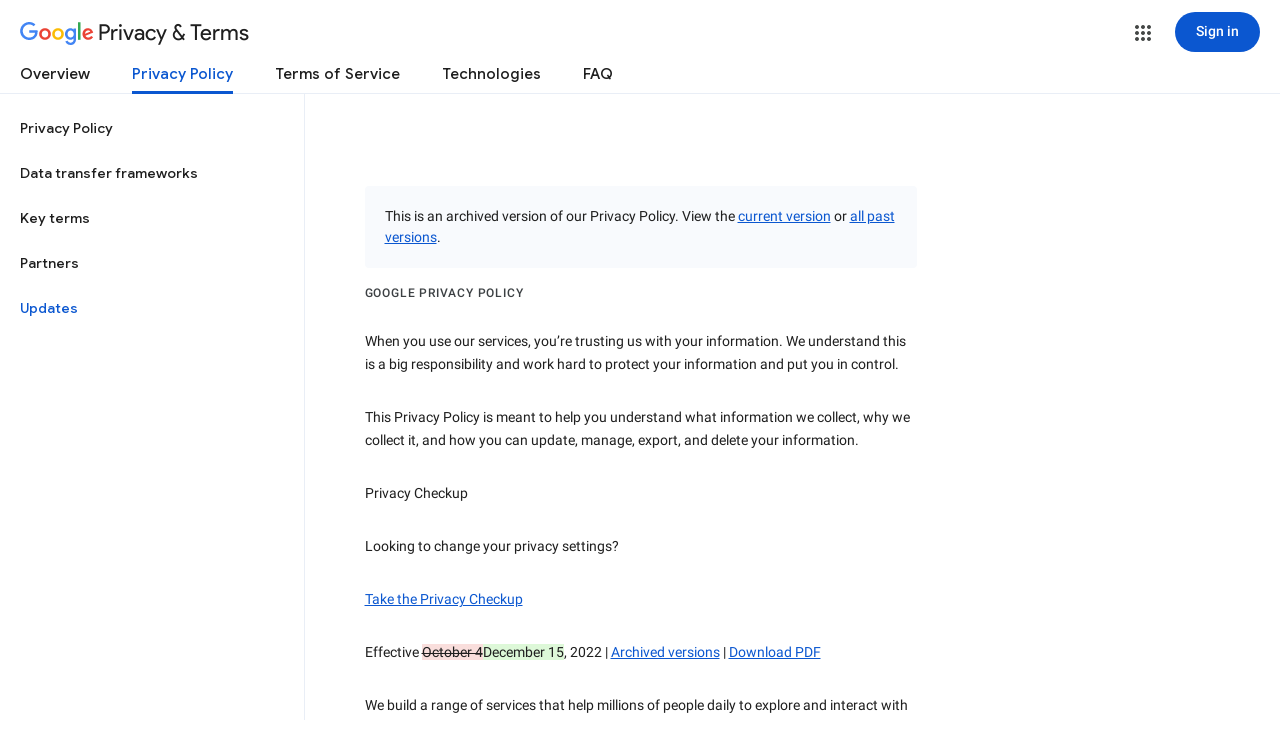

--- FILE ---
content_type: text/javascript; charset=UTF-8
request_url: https://www.gstatic.com/_/mss/boq-identity/_/js/k=boq-identity.IdentityPoliciesUi.en.KDEGXtGjQ-I.2018.O/ck=boq-identity.IdentityPoliciesUi.b62edpU6Z8g.L.B1.O/am=AADAbfn__xtsIQAG/d=1/exm=A7fCU,BBI74,BVgquf,EFQ78c,FqLSBc,GPHYJd,IZT63,JNoxi,Jis5wf,KUM7Z,LBaJxb,LEikZe,LvGhrf,MdUzUe,MpJwZc,NwH0H,O1Gjze,O626Fe,O6y8ed,OTA3Ae,PEQ3uf,PrPYRd,QIhFr,RMhBfe,RiINWe,RqjULd,RyvaUb,SdcwHb,SpsfSb,UUJqVe,Uas9Hd,Ulmmrd,V3dDOb,XVMNvd,Z5uLle,ZDZcre,ZwDk9d,_b,_tp,aW3pY,bZ0mod,byfTOb,duFQFc,e5qFLc,gychg,hc6Ubd,krBSJd,lsjVmc,lwddkf,n73qwf,p3hmRc,pjICDe,pw70Gc,qTnoBf,r2V6Pd,tVN6Hd,uoEu0c,w9hDv,ws9Tlc,xQtZb,xUdipf,yJVP7e,zbML3c,zr1jrb/excm=_b,_tp,privacyarchiveversionview/ed=1/wt=2/ujg=1/rs=AOaEmlEGtdlsNJqbr1XSpdkVpXX2oPAmZA/ee=EVNhjf:pw70Gc;EmZ2Bf:zr1jrb;JsbNhc:Xd8iUd;K5nYTd:ZDZcre;LBgRLc:SdcwHb;Me32dd:MEeYgc;NJ1rfe:qTnoBf;NPKaK:SdcwHb;NSEoX:lazG7b;Pjplud:EEDORb;QGR0gd:Mlhmy;SNUn3:ZwDk9d;ScI3Yc:e7Hzgb;Uvc8o:VDovNc;YIZmRd:A1yn5d;a56pNe:JEfCwb;cEt90b:ws9Tlc;dIoSBb:SpsfSb;dowIGb:ebZ3mb;eBAeSb:zbML3c;iFQyKf:QIhFr;lOO0Vd:OTA3Ae;oGtAuc:sOXFj;pXdRYb:MdUzUe;qafBPd:yDVVkb;qddgKe:xQtZb;wR5FRb:O1Gjze;xqZiqf:BBI74;yEQyxe:hTAg0b;yxTchf:KUM7Z;zxnPse:duFQFc/dti=1/m=P6sQOc
body_size: -191
content:
"use strict";this.default_IdentityPoliciesUi=this.default_IdentityPoliciesUi||{};(function(_){var window=this;
try{
_.l("P6sQOc");
var ksa=function(a){const b={};_.Oa(a.Ia(),d=>{b[d]=!0});const c=a.Aa(),e=a.Ea();return new jsa(a.Ba(),_.SB(c.getSeconds())*1E3,a.j(),_.SB(e.getSeconds())*1E3,b)},lsa=function(a){return Math.random()*Math.min(a.Ga*Math.pow(a.Ea,a.j),a.Ha)},PN=function(a,b){return a.j>=a.Ba?!1:b!=null?!!a.Ia[b]:!0},jsa=class{constructor(a,b,c,e,d){this.Ba=a;this.Ga=b;this.Ea=c;this.Ha=e;this.Ia=d;this.j=0;this.Aa=lsa(this)}};var msa=function(a,b,c,e){return c.then(d=>d,d=>{if(d instanceof _.Pj){if(!d.status||!PN(e,_.Jp(d.status,1)))throw d;}else if("function"==typeof _.JC&&d instanceof _.JC&&d.Aa!==103&&d.Aa!==7)throw d;return _.Hj(e.Aa).then(()=>{if(!PN(e))throw Error("$c`"+e.Ba);++e.j;e.Aa=lsa(e);b=_.Wq(b,_.Rq,e.j);return msa(a,b,a.fetch(b),e)})})};
_.yE(class{constructor(){this.j=_.ji(_.isa);this.Ba=_.ji(_.ON);const a=_.ji(_.NN);this.fetch=a.fetch.bind(a)}Aa(a,b){if(this.Ba.getType(a.Mc())!==1)return _.ss(a);var c=this.j.rv;(c=c?ksa(c):null)&&PN(c)?(b=msa(this,a,b,c),a=new _.rs(a,b,2)):a=_.ss(a);return a}},_.XJ);
_.n();
}catch(e){_._DumpException(e)}
}).call(this,this.default_IdentityPoliciesUi);
// Google Inc.


--- FILE ---
content_type: text/javascript; charset=UTF-8
request_url: https://www.gstatic.com/_/mss/boq-identity/_/js/k=boq-identity.IdentityPoliciesUi.en.KDEGXtGjQ-I.2018.O/ck=boq-identity.IdentityPoliciesUi.b62edpU6Z8g.L.B1.O/am=AADAbfn__xtsIQAG/d=1/exm=A7fCU,BBI74,BVgquf,EFQ78c,FqLSBc,GPHYJd,IZT63,JNoxi,Jis5wf,KUM7Z,LBaJxb,LEikZe,MdUzUe,MpJwZc,NwH0H,O1Gjze,O626Fe,O6y8ed,OTA3Ae,PEQ3uf,PrPYRd,QIhFr,RMhBfe,RiINWe,RyvaUb,SdcwHb,SpsfSb,UUJqVe,Uas9Hd,Ulmmrd,V3dDOb,XVMNvd,Z5uLle,ZDZcre,ZwDk9d,_b,_tp,aW3pY,bZ0mod,byfTOb,duFQFc,e5qFLc,gychg,hc6Ubd,krBSJd,lsjVmc,lwddkf,n73qwf,pjICDe,pw70Gc,qTnoBf,r2V6Pd,tVN6Hd,uoEu0c,w9hDv,ws9Tlc,xQtZb,xUdipf,yJVP7e,zbML3c,zr1jrb/excm=_b,_tp,privacyarchiveversionview/ed=1/wt=2/ujg=1/rs=AOaEmlEGtdlsNJqbr1XSpdkVpXX2oPAmZA/ee=EVNhjf:pw70Gc;EmZ2Bf:zr1jrb;JsbNhc:Xd8iUd;K5nYTd:ZDZcre;LBgRLc:SdcwHb;Me32dd:MEeYgc;NJ1rfe:qTnoBf;NPKaK:SdcwHb;NSEoX:lazG7b;Pjplud:EEDORb;QGR0gd:Mlhmy;SNUn3:ZwDk9d;ScI3Yc:e7Hzgb;Uvc8o:VDovNc;YIZmRd:A1yn5d;a56pNe:JEfCwb;cEt90b:ws9Tlc;dIoSBb:SpsfSb;dowIGb:ebZ3mb;eBAeSb:zbML3c;iFQyKf:QIhFr;lOO0Vd:OTA3Ae;oGtAuc:sOXFj;pXdRYb:MdUzUe;qafBPd:yDVVkb;qddgKe:xQtZb;wR5FRb:O1Gjze;xqZiqf:BBI74;yEQyxe:hTAg0b;yxTchf:KUM7Z;zxnPse:duFQFc/dti=1/m=p3hmRc,LvGhrf,RqjULd
body_size: 14032
content:
"use strict";this.default_IdentityPoliciesUi=this.default_IdentityPoliciesUi||{};(function(_){var window=this;
try{
var lM;_.kM=function(a){this.j=a||{cookie:""}};_.g=_.kM.prototype;
_.g.set=function(a,b,c){let e;var d=!1;let f;if(typeof c==="object"){f=c.yQ;d=c.oH||!1;e=c.domain||void 0;var h=c.path||void 0;var k=c.Nu}if(/[;=\s]/.test(a))throw Error("Sc`"+a);if(/[;\r\n]/.test(b))throw Error("Tc`"+b);k===void 0&&(k=-1);c=e?";domain="+e:"";h=h?";path="+h:"";d=d?";secure":"";k=k<0?"":k==0?";expires="+(new Date(1970,1,1)).toUTCString():";expires="+(new Date(Date.now()+k*1E3)).toUTCString();this.j.cookie=a+"="+b+c+h+k+d+(f!=null?";samesite="+f:"")};
_.g.get=function(a,b){const c=a+"=",e=(this.j.cookie||"").split(";");for(let d=0,f;d<e.length;d++){f=e[d].trim();if(f.lastIndexOf(c,0)==0)return f.slice(c.length);if(f==a)return""}return b};_.g.remove=function(a,b,c){const e=this.get(a)!==void 0;this.set(a,"",{Nu:0,path:b,domain:c});return e};_.g.jh=function(){return lM(this).keys};_.g.Jg=function(){return lM(this).values};_.g.clear=function(){const a=lM(this).keys;for(let b=a.length-1;b>=0;b--)this.remove(a[b])};
lM=function(a){a=(a.j.cookie||"").split(";");const b=[],c=[];let e,d;for(let f=0;f<a.length;f++)d=a[f].trim(),e=d.indexOf("="),e==-1?(b.push(""),c.push(d)):(b.push(d.substring(0,e)),c.push(d.substring(e+1)));return{keys:b,values:c}};_.mM=new _.kM(typeof document=="undefined"?null:document);
_.nM=class extends _.tg{constructor(a){super(a)}Zk(){return _.Lp(this,6)}};_.oM=new _.nM;
var pM,qM,opa,ppa,rM;pM=function(a){let b=_.Ak(a);b.j()||_.ha===_.ha.top||(b=_.Ak(a,_.ha.top));return b};qM=function(a,b){(a=_.Gj(pM(a),!1))?(b=pM(b()),b=_.Kg(_.Bk(b),_.iw),b=_.Lf(b)):b=opa();return{enabled:a,Ol:b}};
_.sM=function(){let a,b;rM!=null||(rM=Object.freeze({get enabled(){return rM.rh===-1||_.Gj(pM("iCzhFc"),!1)?!1:rM.Gw.enabled||rM.qw.enabled||rM.iH.enabled},environment:_.du(pM("HiPsbb"),ppa,0),Ss:(a=_.$t(pM("MUE6Ne")))!=null?a:void 0,Hi:(b=_.$t(pM("cfb2h")))!=null?b:void 0,rh:_.cu(pM("yFnxrf"),-1),Tx:_.gu(pM("fPDxwd")).map(c=>_.cu(c,0)).filter(c=>c>0),qR:_.Gj(pM("vJQk6"),!1),Gw:qM("xwAfE",()=>"UUFaWc"),qw:qM("xnI9P",()=>"u4g7r"),iH:qM("AfY8Hf",()=>"hsFLT")}));return rM};opa=_.Cg(_.iw);
ppa={cK:0,oL:1,YL:2,ZI:3,IK:4};
var tM,qpa,rpa,vpa,xM,wpa,xpa,yM,ypa,upa,tpa,AM,zpa,BM,Apa,Bpa,DM,Epa,Fpa,Gpa,Hpa,spa,wM,Ipa,Jpa,Kpa,GM,Lpa,Mpa,Npa,Opa;tM=function(a){var b=(0,_.Ne)(Number(a));if((0,_.Oe)(b))return String(b);b=a.indexOf(".");b!==-1&&(a=a.substring(0,b));return _.Me(a)};
_.uM=function(a){var b=void 0;b!=null||(b=_.Yo?1024:0);if(!_.Ee(a))throw _.od("int64");const c=typeof a;switch(b){case 512:switch(c){case "string":return tM(a);case "bigint":return String((0,_.Re)(64,a));default:return _.Qe(a)}case 1024:switch(c){case "string":return _.We(a);case "bigint":return _.ce((0,_.Re)(64,a));default:return _.Xe(a)}case 0:switch(c){case "string":return tM(a);case "bigint":return _.ce((0,_.Re)(64,a));default:return _.Pe(a)}default:return _.we(b,"Unknown format requested type for int64")}};
_.vM=function(a,b=!1){const c=typeof a;if(a==null)return a;if(c==="bigint")return String((0,_.Re)(64,a));if(_.Ee(a))return c==="string"?tM(a):b?_.Qe(a):_.Pe(a)};qpa=function(a){return _.Vd(a,!1,!1)};rpa=function(a){if(a==null)return a;if(typeof a==="bigint")return(0,_.wf)(a)?a=Number(a):(a=(0,_.Re)(64,a),a=(0,_.wf)(a)?Number(a):String(a)),a;if(_.Ee(a))return typeof a==="number"?_.Pe(a):tM(a)};
vpa=function(a,b=spa){if(!wM){let e;a=(e=a.navigator)==null?void 0:e.userAgentData;if(!a||typeof a.getHighEntropyValues!=="function"||a.brands&&typeof a.brands.map!=="function")return Promise.reject(Error("Uc"));tpa((a.brands||[]).map(d=>{var f=new upa;f=_.Pp(f,1,d.brand);return _.Pp(f,2,d.version)}));typeof a.mobile==="boolean"&&_.Bp(_.oM,2,_.Be(a.mobile));wM=a.getHighEntropyValues(b)}const c=new Set(b);return wM.then(e=>{const d=_.oM.clone();c.has("platform")&&_.Pp(d,3,e.platform);c.has("platformVersion")&&
_.Pp(d,4,e.platformVersion);c.has("architecture")&&_.Pp(d,5,e.architecture);c.has("model")&&_.Pp(d,6,e.model);c.has("uaFullVersion")&&_.Pp(d,7,e.uaFullVersion);return d.kf()}).catch(()=>_.oM.kf())};xM=function(a){this.j=this.Aa=this.Ba=a};
wpa=function(){function a(){d[0]=1732584193;d[1]=4023233417;d[2]=2562383102;d[3]=271733878;d[4]=3285377520;u=q=0}function b(y){for(var F=h,D=0;D<64;D+=4)F[D/4]=y[D]<<24|y[D+1]<<16|y[D+2]<<8|y[D+3];for(D=16;D<80;D++)y=F[D-3]^F[D-8]^F[D-14]^F[D-16],F[D]=(y<<1|y>>>31)&4294967295;y=d[0];var J=d[1],N=d[2],T=d[3],R=d[4];for(D=0;D<80;D++){if(D<40)if(D<20){var aa=T^J&(N^T);var ia=1518500249}else aa=J^N^T,ia=1859775393;else D<60?(aa=J&N|T&(J|N),ia=2400959708):(aa=J^N^T,ia=3395469782);aa=((y<<5|y>>>27)&4294967295)+
aa+R+ia+F[D]&4294967295;R=T;T=N;N=(J<<30|J>>>2)&4294967295;J=y;y=aa}d[0]=d[0]+y&4294967295;d[1]=d[1]+J&4294967295;d[2]=d[2]+N&4294967295;d[3]=d[3]+T&4294967295;d[4]=d[4]+R&4294967295}function c(y,F){if(typeof y==="string"){y=unescape(encodeURIComponent(y));for(var D=[],J=0,N=y.length;J<N;++J)D.push(y.charCodeAt(J));y=D}F||(F=y.length);D=0;if(q==0)for(;D+64<F;)b(y.slice(D,D+64)),D+=64,u+=64;for(;D<F;)if(f[q++]=y[D++],u++,q==64)for(q=0,b(f);D+64<F;)b(y.slice(D,D+64)),D+=64,u+=64}function e(){var y=
[],F=u*8;q<56?c(k,56-q):c(k,64-(q-56));for(var D=63;D>=56;D--)f[D]=F&255,F>>>=8;b(f);for(D=F=0;D<5;D++)for(var J=24;J>=0;J-=8)y[F++]=d[D]>>J&255;return y}for(var d=[],f=[],h=[],k=[128],m=1;m<64;++m)k[m]=0;var q,u;a();return{reset:a,update:c,digest:e,digestString:function(){for(var y=e(),F="",D=0;D<y.length;D++)F+="0123456789ABCDEF".charAt(Math.floor(y[D]/16))+"0123456789ABCDEF".charAt(y[D]%16);return F}}};xpa={};yM=null;_.zM=function(a,b,c){return _.Bp(a,b,c==null?c:_.uM(c))};ypa=class extends _.tg{constructor(a){super(a)}It(){return _.Mp(this)}};
upa=class extends _.tg{constructor(a){super(a)}};tpa=function(a){_.Gp(_.oM,1,a)};AM=class extends _.tg{constructor(a){super(a)}};zpa=function(a){return _.Qp(a,1,1)};BM=class extends _.tg{constructor(a){super(a)}};Apa=class extends _.tg{constructor(a){super(a,8)}};Bpa=_.wg(175237375,Apa,class extends _.tg{constructor(a){super(a)}});_.CM=function(a,b,c){return _.Bp(a,b,c==null?c:_.uM(c))};_.Cpa=function(a,b){return _.KL(a,3,b,_.Ke)};_.Dpa=class extends _.tg{constructor(a){super(a)}};DM=class extends _.tg{constructor(a){super(a)}};
Epa=class{constructor(a,b){this.Aa=a;this.callback=b;this.enabled=!1;this.Ba=()=>_.dn();this.Ea=this.Ba()}setInterval(a){this.Aa=a;this.j&&this.enabled?(this.stop(),this.start()):this.j&&this.stop()}start(){this.enabled=!0;this.j||(this.j=setTimeout(()=>{this.tick()},this.Aa),this.Ea=this.Ba())}stop(){this.enabled=!1;this.j&&(clearTimeout(this.j),this.j=void 0)}tick(){if(this.enabled){const a=Math.max(this.Ba()-this.Ea,0);a<this.Aa*.8?this.j=setTimeout(()=>{this.tick()},this.Aa-a):(this.j&&(clearTimeout(this.j),
this.j=void 0),this.callback(),this.enabled&&(this.stop(),this.start()))}else this.j=void 0}};Fpa=class extends _.tg{constructor(a){super(a)}};Gpa=class extends _.tg{constructor(a){super(a)}};Hpa=_.Eg(_.nM);spa=["platform","platformVersion","architecture","model","uaFullVersion"];wM=null;Ipa=class extends _.tg{constructor(a){super(a)}qb(){return _.Lp(this,2)}Kd(a){_.Pp(this,2,a)}};Jpa=class extends _.tg{constructor(a){super(a,4)}};
_.EM=class extends _.tg{constructor(a){super(a,36)}Kd(a,b){_.jg(this,3,Ipa,b,a,1)}};Kpa=class extends _.tg{constructor(a){super(a,19)}zp(a){return _.Qp(this,2,a)}};GM=function(a,b){_.Lj(a.Aa,BM,1,b);_.Mp(b)||zpa(b);a.Hj||(b=_.FM(a),_.Lp(b,5)||_.Pp(b,5,a.locale));a.Ba&&(b=_.FM(a),_.Ep(b,_.nM,9)||_.Lj(b,_.nM,9,a.Ba))};_.FM=function(a){var b=_.Ep(a.Aa,BM,1);b||(b=new BM,GM(a,b));a=b;b=_.Ep(a,AM,11);b||(b=new AM,_.Lj(a,AM,11,b));return b};Lpa=function(a,b){a.j=b};
Mpa=function(a){const b=a.Hj?void 0:_.pt();b?vpa(b,spa).then(c=>{a.Ba=Hpa(c!=null?c:"[]");c=_.FM(a);_.Lj(c,_.nM,9,a.Ba);return!0}).catch(()=>!1):Promise.resolve(!1)};
Npa=function(a,b,c=0,e=0,d=null,f=0,h=0){if(!a.Hj){var k=_.FM(a);var m=new ypa;m=_.Qp(m,1,a.j);m=_.Bp(m,2,_.Be(a.Ea));e=_.Np(m,3,e>0?e:void 0);f=_.Np(e,4,f>0?f:void 0);h=_.Np(f,5,h>0?h:void 0);h=_.Lf(h);_.Lj(k,ypa,10,h)}a=a.Aa.clone();k=Date.now().toString();a=_.zM(a,4,k);b=_.Gp(a,3,b.slice());d&&(a=new Fpa,d=_.Np(a,13,d),a=new Gpa,d=_.Lj(a,Fpa,2,d),a=new Jpa,d=_.Lj(a,Gpa,1,d),d=_.Qp(d,2,9),_.Lj(b,Jpa,18,d));c&&_.CM(b,14,c);return b};
Opa=class{constructor(a,b=!1){this.Hj=b;this.Ba=this.locale=null;this.j=0;this.Ea=!1;this.Aa=new Kpa;Number.isInteger(a)&&this.Aa.zp(a);b||(this.locale=document.documentElement.getAttribute("lang"));GM(this,new BM)}zp(a){this.Aa.zp(a);return this}};xM.prototype.reset=function(){this.j=this.Aa=this.Ba};xM.prototype.qb=function(){return this.Aa};
var Ppa=_.Eg(Apa),HM=function(){return"https://play.google.com/log?format=json&hasfast=true"},Qpa=function(a,b){return a.Bb?b?()=>{b().then(()=>{a.flush()})}:()=>{a.flush()}:()=>{}},IM=function(a){a.Ka||(a.Aa.Ea=!0,a.Qa&&(a.Aa.j=3,Rpa(a)),a.Na&&(a.Aa.j=2,Spa(a)),a.flush(),a.Aa.Ea=!1)},Tpa=function(a){a.Ia||(a.Ia=HM());try{return(new URL(a.Ia)).toString()}catch(b){return(new URL(a.Ia,_.pt().location.origin)).toString()}},JM=function(a,b,c){a.Oa&&a.Oa.eP(b,c)},Upa=function(a,b){a.Ga=new xM(b<1?1:b);
a.Ba.setInterval(a.Ga.qb())},Rpa=function(a){Vpa(a,32,10,(b,c)=>{b=new URL(b);b.searchParams.set("format","json");let e=!1;try{e=_.pt().navigator.sendBeacon(b.toString(),c.kf())}catch(d){}e||(a.Sa=!1);return e})},Wpa=function(a,b,c=null,e=a.withCredentials){const d={},f=new URL(Tpa(a));c&&(d.Authorization=c);a.Wi&&(d["X-Goog-AuthUser"]=a.Wi,f.searchParams.set("authuser",a.Wi));return{url:f.toString(),body:b,QC:1,Kv:d,ZG:"POST",withCredentials:e,Lr:a.Lr}},Spa=function(a){Vpa(a,6,5,(b,c)=>{b=new URL(b);
b.searchParams.set("format","base64json");var e=b.searchParams,d=e.set,f=c.kf();c=[];var h=0;for(var k=0;k<f.length;k++){var m=f.charCodeAt(k);m>255&&(c[h++]=m&255,m>>=8);c[h++]=m}f=3;f===void 0&&(f=0);if(!yM)for(yM={},h="ABCDEFGHIJKLMNOPQRSTUVWXYZabcdefghijklmnopqrstuvwxyz0123456789".split(""),k=["+/=","+/","-_=","-_.","-_"],m=0;m<5;m++){var q=h.concat(k[m].split(""));xpa[m]=q;for(var u=0;u<q.length;u++){var y=q[u];yM[y]===void 0&&(yM[y]=u)}}f=xpa[f];h=Array(Math.floor(c.length/3));k=f[64]||"";for(m=
q=0;q<c.length-2;q+=3){var F=c[q],D=c[q+1];y=c[q+2];u=f[F>>2];F=f[(F&3)<<4|D>>4];D=f[(D&15)<<2|y>>6];y=f[y&63];h[m++]=u+F+D+y}u=0;y=k;switch(c.length-q){case 2:u=c[q+1],y=f[(u&15)<<2]||k;case 1:c=c[q],h[m]=f[c>>2]+f[(c&3)<<4|u>>4]+y+k}d.call(e,"p",h.join(""));b=b.toString();if(b.length>15360)return!1;(new Image).src=b;return!0})},Vpa=function(a,b,c,e){if(a.j.length!==0){var d=new URL(Tpa(a));d.searchParams.delete("format");var f=a.Im();f&&d.searchParams.set("auth",f);d.searchParams.set("authuser",
a.Wi||"0");for(f=0;f<c&&a.j.length;++f){const h=a.j.slice(0,b),k=Npa(a.Aa,h,a.Ea,a.Ha,a.Fk,a.Xa,a.Va);if(!e(d.toString(),k)){++a.Ha;break}a.Ea=0;a.Ha=0;a.Xa=0;a.Va=0;a.j=a.j.slice(h.length)}a.Ba.enabled&&a.Ba.stop()}},Ypa=class extends _.Cb{constructor(a){super();this.j=[];this.Fb="";this.Na=this.Qa=this.Ka=!1;this.Eb=this.Ya=-1;this.tb=!1;this.Ma=this.experimentIds=null;this.Ha=this.Ea=0;this.Oa=null;this.Va=this.Xa=0;this.Ob=1;this.Lr=0;this.Od=!1;this.rh=a.rh;this.Im=a.Im||(()=>{});this.Aa=new Opa(a.rh,
a.Hj);this.Ng=a.Ng||null;this.Fk=a.Fk||null;this.Ia=a.qI||null;this.Wi=a.Wi||null;this.Yn=a.Yn||!1;this.withCredentials=!a.qy;this.Hj=a.Hj||!1;this.Sa=!this.Hj&&!!_.pt()&&!!_.pt().navigator&&_.pt().navigator.sendBeacon!==void 0;this.Bb=typeof URLSearchParams!=="undefined"&&!!(new URL(HM())).searchParams&&!!(new URL(HM())).searchParams.set;const b=zpa(new BM);GM(this.Aa,b);this.Ga=new xM(1E4);a=Qpa(this,a.Cx);this.Ba=new Epa(this.Ga.qb(),a);this.ob=new Epa(6E5,a);this.Yn||this.ob.start();this.Hj||
(document.addEventListener("visibilitychange",()=>{if(document.visibilityState==="hidden"){IM(this);let c;(c=this.Oa)==null||c.flush()}}),document.addEventListener("pagehide",()=>{IM(this);let c;(c=this.Oa)==null||c.flush()}))}yb(){IM(this);this.Ba.stop();this.ob.stop();super.yb()}Nf(a){if(a instanceof _.EM)this.log(a);else try{var b=new _.EM,c=a.kf();var e=_.Pp(b,8,c);this.log(e)}catch(d){JM(this,4,1)}}log(a){JM(this,2,1);if(this.Bb){a=a.clone();var b=this.Ob++;b=a=_.CM(a,21,b);if(_.vM(_.Ap(b,1))==
null){var c=Date.now();c=Number.isFinite(c)?c.toString():"0";_.zM(b,1,c)}(_.Yo?rpa(_.Ap(b,15,void 0,void 0,_.Ye)):rpa(_.Ap(b,15)))!=null||_.CM(b,15,(new Date).getTimezoneOffset()*60);this.experimentIds&&(c=this.experimentIds.clone(),_.Lj(b,DM,16,c));JM(this,1,1);b=this.j.length-1E3+1;b>0&&(this.j.splice(0,b),this.Ea+=b,JM(this,3,b));this.j.push(a);this.Yn||this.Ba.enabled||this.Ba.start()}}flush(a,b){if(this.j.length===0)a&&a();else if(this.Od&&this.Sa)this.Aa.j=3,Rpa(this);else{var c=Date.now();
if(this.Eb>c&&this.Ya<c)b&&b("throttled");else{this.Ng&&(typeof this.Ng.It==="function"?Lpa(this.Aa,this.Ng.It()):this.Aa.j=0);var e=this.j.length,d=Npa(this.Aa,this.j,this.Ea,this.Ha,this.Fk,this.Xa,this.Va),f=this.Im();if(f&&this.Fb===f)b&&b("stale-auth-token");else if(this.j=[],this.Ba.enabled&&this.Ba.stop(),this.Ea=0,this.Ka)a&&a();else{c=d.kf();let h;this.Ma&&this.Ma.Bi(c.length)&&(h=Xpa(c));const k=Wpa(this,c,f),m=y=>{this.Ga.reset();this.Ba.setInterval(this.Ga.qb());if(y){var F=null;try{const D=
JSON.stringify(JSON.parse(y.replace(")]}'\n","")));F=Ppa(D)}catch(D){}F&&(y=Number(_.Kp(F,1,_.ce("-1"))),y>0&&(this.Ya=Date.now(),this.Eb=this.Ya+y),F=_.Up(F,Bpa))&&(F=_.Jp(F,1,-1),F!==-1&&(this.tb||Upa(this,F)))}a&&a();this.Ha=0},q=(y,F)=>{var D=_.Fp(d,_.EM,3);var J=Number(_.Kp(d,14)),N=this.Ga;N.j=Math.min(3E5,N.j*2);N.Aa=Math.min(3E5,N.j+Math.round(.1*(Math.random()-.5)*2*N.j));this.Ba.setInterval(this.Ga.qb());y===401&&f&&(this.Fb=f);J&&(this.Ea+=J);F===void 0&&(F=500<=y&&y<600||y===401||y===
0);F&&(this.j=D.concat(this.j),this.Yn||this.Ba.enabled||this.Ba.start());JM(this,7,1);b&&b("net-send-failed",y);++this.Ha},u=()=>{this.Ng&&this.Ng.send(k,m,q)};h?h.then(y=>{JM(this,5,e);k.Kv["Content-Encoding"]="gzip";k.Kv["Content-Type"]="application/binary";k.body=y;k.QC=2;u()},()=>{JM(this,6,e);u()}):u()}}}}},Zpa=function(a){if(!a)return"";if(/^about:(?:blank|srcdoc)$/.test(a))return window.origin||"";a.indexOf("blob:")===0&&(a=a.substring(5));a=a.split("#")[0].split("?")[0];a=a.toLowerCase();
a.indexOf("//")==0&&(a=window.location.protocol+a);/^[\w\-]*:\/\//.test(a)||(a=window.location.href);var b=a.substring(a.indexOf("://")+3),c=b.indexOf("/");c!=-1&&(b=b.substring(0,c));c=a.substring(0,a.indexOf("://"));if(!c)throw Error("Wc`"+a);if(c!=="http"&&c!=="https"&&c!=="chrome-extension"&&c!=="moz-extension"&&c!=="file"&&c!=="android-app"&&c!=="chrome-search"&&c!=="chrome-untrusted"&&c!=="chrome"&&c!=="app"&&c!=="devtools")throw Error("Xc`"+c);a="";var e=b.indexOf(":");if(e!=-1){var d=b.substring(e+
1);b=b.substring(0,e);if(c==="http"&&d!=="80"||c==="https"&&d!=="443")a=":"+d}return c+"://"+b+a};var aqa=function(a,b,c){var e=String(_.ha.location.href);return e&&a&&b?[b,$pa(Zpa(e),a,c||null)].join(" "):null},$pa=function(a,b,c){var e=[];let d=[];if((Array.isArray(c)?2:1)==1)return d=[b,a],_.Oa(e,function(k){d.push(k)}),bqa(d.join(" "));const f=[],h=[];_.Oa(c,function(k){h.push(k.key);f.push(k.value)});c=Math.floor((new Date).getTime()/1E3);d=f.length==0?[c,b,a]:[f.join(":"),c,b,a];_.Oa(e,function(k){d.push(k)});a=bqa(d.join(" "));a=[c,a];h.length==0||a.push(h.join(""));return a.join("_")},
bqa=function(a){const b=wpa();b.update(a);return b.digestString().toLowerCase()};var cqa=function(a,b,c,e){(a=_.ha[a])||typeof document==="undefined"||(a=(new _.kM(document)).get(b));return a?aqa(a,c,e):null},dqa=function(a){var b=Zpa(_.ha==null?void 0:_.ha.location.href);const c=[];var e;(e=_.ha.__SAPISID||_.ha.__APISID||_.ha.__3PSAPISID||_.ha.__1PSAPISID||_.ha.__OVERRIDE_SID)?e=!0:(typeof document!=="undefined"&&(e=new _.kM(document),e=e.get("SAPISID")||e.get("APISID")||e.get("__Secure-3PAPISID")||e.get("__Secure-1PAPISID")),e=!!e);if(e){var d=(e=b=b.indexOf("https:")==0||b.indexOf("chrome-extension:")==
0||b.indexOf("chrome-untrusted://new-tab-page")==0||b.indexOf("moz-extension:")==0)?_.ha.__SAPISID:_.ha.__APISID;d||typeof document==="undefined"||(d=new _.kM(document),d=d.get(e?"SAPISID":"APISID")||d.get("__Secure-3PAPISID"));(e=d?aqa(d,e?"SAPISIDHASH":"APISIDHASH",a):null)&&c.push(e);b&&((b=cqa("__1PSAPISID","__Secure-1PAPISID","SAPISID1PHASH",a))&&c.push(b),(a=cqa("__3PSAPISID","__Secure-3PAPISID","SAPISID3PHASH",a))&&c.push(a))}return c.length==0?null:c.join(" ")};var Xpa=function(a){return _.ki(function*(){var b=new CompressionStream("gzip");const c=(new Response(b.readable)).arrayBuffer();b=b.writable.getWriter();yield b.write((new TextEncoder).encode(a));yield b.close();return new Uint8Array(yield c)})},eqa=class{Bi(a){return a<1024?!1:typeof CompressionStream!=="undefined"}};var fqa=class{constructor(){this.vC=typeof AbortController!=="undefined"}send(a,b,c){const e=this;return _.ki(function*(){const d=e.vC?new AbortController:void 0,f=d?setTimeout(()=>{d.abort()},a.Lr):void 0;try{const h=Object.assign({},{method:a.ZG,headers:Object.assign({},a.Kv)},a.body&&{body:a.body},a.withCredentials&&{credentials:"include"},{signal:a.Lr&&d?d.signal:null}),k=yield fetch(a.url,h);k.status===200?b==null||b(yield k.text()):c==null||c(k.status)}catch(h){switch(h==null?void 0:h.name){case "AbortError":c==
null||c(408);break;default:c==null||c(400)}}finally{clearTimeout(f)}})}It(){return 4}};_.gqa=function(a,b){a.Hi=b;return a};_.hqa=function(a,b){a.j=b;return a};_.iqa=function(a,b){a.Ba=b;return a};
_.KM=function(a){a.Ng||(a.Ng=new fqa);const b=new Ypa({rh:a.rh,Im:a.Im?a.Im:dqa,Wi:a.Wi,qI:a.Ga,Hj:!1,Yn:!1,qy:a.Ha,Cx:a.Cx,Ng:a.Ng});_.Am(a,b);if(a.Hi){var c=a.Hi,e=_.FM(b.Aa);_.Pp(e,7,c)}b.Ma=new eqa;a.Fk&&(b.Fk=a.Fk);a.j&&((e=a.j)?(b.experimentIds||(b.experimentIds=new DM),c=b.experimentIds,e=e.kf(),_.Pp(c,4,e)):b.experimentIds&&_.Bp(b.experimentIds,4));a.Ba&&(e=a.Ba,b.experimentIds||(b.experimentIds=new DM),c=b.experimentIds,e=[...e],_.KL(c,2,e,qpa));a.Aa&&(c=a.Aa,b.tb=!0,Upa(b,c));a.Ea&&(b.Od=
b.Sa);Mpa(b.Aa);a.Ng.zp&&a.Ng.zp(a.rh);a.Ng.vH&&a.Ng.vH(b);return b};_.LM=class extends _.Cb{constructor(a,b="0"){super();this.rh=a;this.Wi=b;this.Ga="https://play.google.com/log?format=json&hasfast=true";this.Aa=this.Ba=this.j=this.Fk=this.Ng=this.Hi=null;this.Ea=!1}qy(){this.Ha=!0;return this}};
_.l("p3hmRc");
var lqa,jqa,kqa,nqa;lqa=function(a,b){var c=_.fC(),e=[];let d;c=jqa(_.gqa(_.hqa(new _.LM(a,c),_.Cpa(new _.Dpa,b.Tx)),(d=b.Hi)!=null?d:""));e&&e.length>0&&_.iqa(c,e.map(k=>_.zf(k)));let f;switch(a){case 1957:f=3;break;case 2082:f=2;break;case 1884:f=1;break;case 2649:f=0}let h;return new kqa(_.KM(c),(h=b.Ss)!=null?h:"",f,b.environment)};jqa=function(a){a.Ea=!0;return a};
_.mqa=function(a,b,c){const e=b.j();a.j!==void 0&&e.j(a.j);e.Aa(a.environment);a.Aa&&e.Ba(a.Aa);let d,f;const h=(d=_.Pb())==null?void 0:(f=d.Va)==null?void 0:_.Aq(f.Ea,"k");h&&e.Ea(h);b.Aa(c);a.transport.Nf(b);a.transport.flush()};kqa=class{constructor(a,b,c,e=0){this.transport=a;this.j=b;this.Aa=c;this.environment=e}};nqa=class{Nf(){}flush(){}};_.MM=class extends _.FE{constructor(){super();this.config=_.sM();this.j=this.config.enabled?lqa(this.config.rh,this.config):new kqa(new nqa)}};_.vE(_.Jw,_.MM);
_.n();
_.OM=function(a,b,c){_.Nf(a);a=a.Tc;let e=a[_.xd]|0;const d=_.eg(a,c),f=void 0===_.up;b=_.cf(d,b,!f,e);if(!f||b)return b=_.Kf(b),d!==b&&(e=_.Pf(a,e,c,b),_.Of(a,e)),b};_.PM=class extends _.tg{constructor(a){super(a)}getUrl(){return _.Lp(this,3)}j(a){_.Pp(this,5,a)}Ba(a){_.Qp(this,8,a)}Ea(a){_.Pp(this,10,a)}Aa(a){_.Qp(this,11,a)}};_.QM=class extends _.tg{constructor(a){super(a)}j(){return _.OM(this,_.PM,5)}Aa(a){_.Lj(this,_.iw,18,a)}};
_.l("LvGhrf");
var pqa=function(a){if(_.ha&&_.ha.performance&&_.ha.performance.memory){var b=_.ha.performance.memory;if(b){const c=new oqa;isNaN(b.jsHeapSizeLimit)||_.zM(c,1,Math.round(b.jsHeapSizeLimit).toString());isNaN(b.totalJSHeapSize)||_.zM(c,2,Math.round(b.totalJSHeapSize).toString());isNaN(b.usedJSHeapSize)||_.zM(c,3,Math.round(b.usedJSHeapSize).toString());_.Lj(a,oqa,1,c)}}},sqa=function(a){if(RM()){var b=performance.getEntriesByType("navigation");if(b&&b.length){var c=new qqa;if(b=b[0]){switch(b.type){case "navigate":c.Yg(1);
break;case "reload":c.Yg(2);break;case "back_forward":c.Yg(3);break;case "prerender":c.Yg(4);break;default:c.Yg(0)}var e=_.Np(c,2,Math.round(b.startTime));e=_.Np(e,3,Math.round(b.fetchStart));e=_.Np(e,4,Math.round(b.domainLookupStart));e=_.Np(e,5,Math.round(b.domainLookupEnd));e=_.Np(e,6,Math.round(b.connectStart));e=_.Np(e,7,Math.round(b.connectEnd));e=_.Np(e,8,Math.round(b.requestStart));e=_.Np(e,9,Math.round(b.responseStart));e=_.Np(e,10,Math.round(b.responseEnd));var d=rqa(Math.round(b.domInteractive));
e=_.Np(e,11,d);d=rqa(Math.round(b.domComplete));e=_.Np(e,12,d);e=_.Np(e,13,Math.round(b.loadEventStart));_.Np(e,14,Math.round(b.loadEventEnd))}_.Lj(a,qqa,8,c)}}},rqa=function(a){return Number.isFinite(a)?a:null},uqa=function(a){if(RM()){var b=performance.getEntriesByType("resource");if(b&&b.length){var c=new tqa,e=0,d=0,f=0,h=0,k=0,m=0,q=0,u=0,y=0,F=0;for(let D=0;D<b.length;D++){const J=b[D],N=J.responseEnd-J.startTime;if(N>=0)switch(J.initiatorType){case "css":e++;d+=N;break;case "img":f++;h+=N;
break;case "script":k++;m+=N;break;case "link":q++;u+=N;break;default:y++,F+=N}}e&&(b=_.Np(c,1,e),_.Np(b,2,Math.round(d/e)));f&&(e=_.Np(c,3,f),_.Np(e,4,Math.round(h/f)));k&&(f=_.Np(c,5,k),_.Np(f,6,Math.round(m/k)));q&&(k=_.Np(c,7,q),_.Np(k,8,Math.round(u/q)));y&&(q=_.Np(c,9,y),_.Np(q,10,Math.round(F/y)));_.Lj(a,tqa,10,c)}}},vqa=function(){let a;return window.PerformanceObserver&&((a=window.PerformanceObserver.supportedEntryTypes)==null?void 0:a.includes("paint"))},xqa=function(a){if(RM()){var b=performance.getEntriesByType("paint");
if(b&&b.length){var c=_.Cp(a,SM,11)?_.Ep(a,SM,11):new SM;wqa(b,c);_.Lj(a,SM,11,c)}}},wqa=function(a,b){for(let c=0;c<a.length;c++){const e=a[c],d=Math.round(e.startTime);e.name!=="first-paint"||_.Le(_.Ap(b,1))!=null?e.name!=="first-contentful-paint"||_.Le(_.Ap(b,2))!=null||_.Np(b,2,d):_.Np(b,1,d)}},RM=function(){return _.ha.performance&&_.ha.performance.getEntriesByType?!0:!1},UM=function(a,b){TM.get(a)||TM.set(a,new b);return TM.get(a)},oqa=class extends _.tg{constructor(a){super(a)}},qqa=class extends _.tg{constructor(a){super(a)}getType(){return _.Mp(this)}Yg(a){_.Qp(this,
1,a)}},SM=class extends _.tg{constructor(a){super(a)}},tqa=class extends _.tg{constructor(a){super(a)}},VM=class extends _.tg{constructor(a){super(a)}},yqa=class extends _.tg{constructor(a){super(a)}},zqa=class extends _.tg{constructor(a){super(a)}},Aqa=class extends _.tg{constructor(a){super(a)}},Bqa=class extends _.tg{constructor(a){super(a)}Ua(){return _.Lp(this,2)}getUrl(){return _.Lp(this,3)}},Cqa=class extends _.tg{constructor(a){super(a)}},WM=class extends _.tg{constructor(a){super(a)}};var Dqa=_.ha.URL,XM;try{new Dqa("http://example.com"),XM=!0}catch(a){XM=!1}
var Eqa=XM,Fqa=function(a){const b=_.tt("A");let c;try{_.Mi(b,new _.bb(a)),c=b.protocol}catch(d){throw Error("Yc`"+a);}if(c===""||c===":"||c[c.length-1]!=":")throw Error("Yc`"+a);if(!YM.has(c))throw Error("Yc`"+a);if(!b.hostname)throw Error("Yc`"+a);const e=b.href;a={href:e,protocol:b.protocol,username:"",password:"",hostname:b.hostname,pathname:"/"+b.pathname,search:b.search,hash:b.hash,toString:()=>e};YM.get(b.protocol)===b.port?(a.host=a.hostname,a.port="",a.origin=a.protocol+"//"+a.hostname):
(a.host=b.host,a.port=b.port,a.origin=a.protocol+"//"+a.hostname+":"+a.port);return a},Gqa=function(a){if(Eqa){{try{var b=new Dqa(a)}catch(e){throw Error("Yc`"+a);}const c=YM.get(b.protocol);if(!c)throw Error("Yc`"+a);if(!b.hostname)throw Error("Yc`"+a);b.origin=="null"&&(a={href:b.href,protocol:b.protocol,username:"",password:"",host:b.host,port:b.port,hostname:b.hostname,pathname:b.pathname,search:b.search,hash:b.hash},a.origin=c===b.port?b.protocol+"//"+b.hostname:b.protocol+"//"+b.hostname+":"+
b.port,b=a)}return b}return Fqa(a)},YM=new Map([["http:","80"],["https:","443"],["ws:","80"],["wss:","443"],["ftp:","21"]]);var Hqa=class{constructor(){this.j=0;this.Aa=[]}};var ZM=()=>{const a=performance.getEntriesByType("navigation")[0];if(a&&a.responseStart>0&&a.responseStart<performance.now())return a};var $M=a=>{if(document.readyState==="loading")return"loading";const b=ZM();if(b){if(a<b.domInteractive)return"loading";if(b.domContentLoadedEventStart===0||a<b.domContentLoadedEventStart)return"dom-interactive";if(b.domComplete===0||a<b.domComplete)return"dom-content-loaded"}return"complete"};var aN=a=>{let b="";try{let e;for(;((e=a)==null?void 0:e.nodeType)!==9;){const d=a;if(d.id)var c="#"+d.id;else{const h=d.nodeName;c=[d.nodeType===1?h.toLowerCase():h.toUpperCase().replace(/^#/,""),...Array.from(d.classList).sort()].join(".")}const f=c;if(b.length+f.length>99)return b||f;b=b?f+">"+b:f;if(d.id)break;a=d.parentNode}}catch(e){}return b};var TM=new WeakMap;var bN=-1,cN=a=>{addEventListener("pageshow",b=>{b.persisted&&(bN=b.timeStamp,a(b))},!0)};var dN=(a,b,c,e)=>{let d,f;return h=>{if(b.value>=0&&(h||e)){let k;if((f=b.value-((k=d)!=null?k:0))||d===void 0)d=b.value,b.qD=f,h=b.value,b.LG=h>c[1]?"poor":h>c[0]?"needs-improvement":"good",a(b)}}};var eN=a=>{requestAnimationFrame(()=>requestAnimationFrame(()=>a()))};var fN=()=>{let a,b;return(b=(a=ZM())==null?void 0:a.activationStart)!=null?b:0};var gN=-1,Iqa=new Set,hN=a=>{if(document.visibilityState==="hidden"){if(a.type==="visibilitychange")for(const b of Iqa)b();isFinite(gN)||(gN=a.type==="visibilitychange"?a.timeStamp:0,removeEventListener("prerenderingchange",hN,!0))}},iN=()=>{if(gN<0){const a=fN();let b,c;gN=(c=document.prerendering?void 0:(b=globalThis.performance.getEntriesByType("visibility-state").filter(e=>e.name==="hidden"&&e.startTime>a)[0])==null?void 0:b.startTime)!=null?c:document.visibilityState!=="hidden"||document.prerendering?
Infinity:0;addEventListener("visibilitychange",hN,!0);addEventListener("prerenderingchange",hN,!0);cN(()=>{setTimeout(()=>{gN=document.visibilityState!=="hidden"||document.prerendering?Infinity:0})})}return{get Jy(){return gN},Uz(a){Iqa.add(a)}}};var jN=(a,b=-1)=>{const c=ZM();let e="navigate";bN>=0?e="back-forward-cache":c&&(document.prerendering||fN()>0?e="prerender":document.wasDiscarded?e="restore":c.type&&(e=c.type.replace(/_/g,"-")));return{name:a,value:b,LG:"good",qD:0,entries:[],id:`v5-${Date.now()}-${Math.floor(Math.random()*(9E12-1))+1E12}`,navigationType:e}};var kN=(a,b,c={})=>{try{if(PerformanceObserver.supportedEntryTypes.includes(a)){const e=new PerformanceObserver(d=>{Promise.resolve().then(()=>{b(d.getEntries())})});e.observe(Object.assign({},{type:a,buffered:!0},c));return e}}catch(e){}};var lN=a=>{let b=!1;return()=>{b||(a(),b=!0)}};var mN=a=>{document.prerendering?addEventListener("prerenderingchange",()=>a(),!0):a()};var Jqa=[1800,3E3],Kqa=(a,b={})=>{mN(()=>{const c=iN();let e=jN("FCP"),d;const f=kN("paint",h=>{for(const k of h)k.name==="first-contentful-paint"&&(f.disconnect(),k.startTime<c.Jy&&(e.value=Math.max(k.startTime-fN(),0),e.entries.push(k),d(!0)))});f&&(d=dN(a,e,Jqa,b.Si),cN(h=>{e=jN("FCP");d=dN(a,e,Jqa,b.Si);eN(()=>{e.value=performance.now()-h.timeStamp;d(!0)})}))})};var Lqa=[.1,.25],Mqa=(a,b={})=>{const c=iN();Kqa(lN(()=>{let e=jN("CLS",0),d;const f=UM(b,Hqa),h=m=>{for(const y of m)if(m=void 0,!y.hadRecentInput){var q=f.Aa[0],u=f.Aa.at(-1);f.j&&q&&u&&y.startTime-u.startTime<1E3&&y.startTime-q.startTime<5E3?(f.j+=y.value,f.Aa.push(y)):(f.j=y.value,f.Aa=[y]);(m=f.Ba)==null||m.call(f,y)}f.j>e.value&&(e.value=f.j,e.entries=f.Aa,d())},k=kN("layout-shift",h);k&&(d=dN(a,e,Lqa,b.Si),c.Uz(()=>{h(k.takeRecords());d(!0)}),cN(()=>{f.j=0;e=jN("CLS",0);d=dN(a,e,Lqa,b.Si);
eN(()=>d())}),setTimeout(d))}))};var Nqa=a=>a.reduce((b,c)=>b.value>c.value?b:c),Oqa=a=>a.find(b=>{let c;return((c=b.node)==null?void 0:c.nodeType)===1})||a[0],Pqa=(a,b={})=>{b=Object.assign({},b);const c=UM(b,Hqa),e=new WeakMap;c.Ba=d=>{var f;if(d==null?0:(f=d.sources)==null?0:f.length)if(d=Oqa(d.sources),f=d==null?void 0:d.node){let h,k,m;const q=(m=(k=(h=b).Oy)==null?void 0:k.call(h,f))!=null?m:aN(f);e.set(d,q)}};Mqa(d=>{let f={};if(d.entries.length){const k=Nqa(d.entries);var h;(k==null?0:(h=k.sources)==null?0:h.length)&&(h=
Oqa(k.sources))&&(f={wF:e.get(h),xF:k.startTime,yF:k.value,DP:h,BP:k,Ju:$M(k.startTime)})}d=Object.assign(d,{attribution:f});a(d)},b)};var Qqa=(a,b={})=>{Kqa(c=>{var e={Fp:0,Hy:c.value,Ju:$M(bN)};if(c.entries.length){const d=ZM(),f=c.entries.at(-1);d&&(e=Math.max(0,d.responseStart-(d.activationStart||0)),e={Fp:e,Hy:c.value-e,Ju:$M(c.entries[0].startTime),Pz:d,qO:f})}c=Object.assign(c,{attribution:e});a(c)},b)};var Rqa=0,nN=Infinity,oN=0,Sqa=a=>{for(const b of a)b.interactionId&&(nN=Math.min(nN,b.interactionId),Rqa=(oN=Math.max(oN,b.interactionId))?(oN-nN)/7+1:0)},pN,Tqa=()=>{let a;return pN?Rqa:(a=performance.interactionCount)!=null?a:0};var Uqa=0,Vqa=function(a,b){var c;(c=a.Ba)==null||c.call(a,b);if(b.interactionId||b.entryType==="first-input"){var e=a.j.at(-1);if((c=a.Aa.get(b.interactionId))||a.j.length<10||b.duration>e.Sj){c?b.duration>c.Sj?(c.entries=[b],c.Sj=b.duration):b.duration===c.Sj&&b.startTime===c.entries[0].startTime&&c.entries.push(b):(c={id:b.interactionId,entries:[b],Sj:b.duration},a.Aa.set(c.id,c),a.j.push(c));a.j.sort((f,h)=>h.Sj-f.Sj);if(a.j.length>10){b=a.j.splice(10);for(const f of b)a.Aa.delete(f.id)}let d;
(d=a.Ga)==null||d.call(a,c)}}},Wqa=class{constructor(){this.j=[];this.Aa=new Map}Ha(){Uqa=Tqa();this.j.length=0;this.Aa.clear()}Ea(){return this.j[Math.min(this.j.length-1,Math.floor((Tqa()-Uqa)/50))]}};var qN=a=>{const b=globalThis.requestIdleCallback||setTimeout;document.visibilityState==="hidden"?a():(a=lN(a),addEventListener("visibilitychange",a,{once:!0,capture:!0}),b(()=>{a();removeEventListener("visibilitychange",a,{capture:!0})}))};var Xqa=[200,500],Yqa=(a,b={})=>{if(globalThis.PerformanceEventTiming&&"interactionId"in PerformanceEventTiming.prototype){var c=iN();mN(()=>{"interactionCount"in performance||pN||(pN=kN("event",Sqa,{type:"event",buffered:!0,durationThreshold:0}));let e=jN("INP"),d;const f=UM(b,Wqa),h=q=>{qN(()=>{for(var u of q)Vqa(f,u);(u=f.Ea())&&u.Sj!==e.value&&(e.value=u.Sj,e.entries=u.entries,d())})};let k;const m=kN("event",h,{durationThreshold:(k=b.durationThreshold)!=null?k:40});d=dN(a,e,Xqa,b.Si);m&&(m.observe({type:"first-input",
buffered:!0}),c.Uz(()=>{h(m.takeRecords());d(!0)}),cN(()=>{f.Ha();e=jN("INP");d=dN(a,e,Xqa,b.Si)}))})}};var Zqa=(a,b={})=>{b=Object.assign({},b);const c=UM(b,Wqa);let e=[],d=[],f=0;const h=new WeakMap,k=new WeakMap;let m=!1;const q=()=>{const D=c.j.map(R=>h.get(R.entries[0])),J=d.length-50;d=d.filter((R,aa)=>aa>=J?!0:D.includes(R));const N=new Set;for(const R of d){const aa=u(R.startTime,R.processingEnd);for(const ia of aa)N.add(ia)}const T=e.length-1-50;e=e.filter((R,aa)=>R.startTime>f&&aa>T?!0:N.has(R));m=!1};c.Ba=D=>{const J=D.startTime+D.duration;let N;f=Math.max(f,D.processingEnd);for(let T=d.length-
1;T>=0;T--){const R=d[T];if(Math.abs(J-R.renderTime)<=8){N=R;N.startTime=Math.min(D.startTime,N.startTime);N.processingStart=Math.min(D.processingStart,N.processingStart);N.processingEnd=Math.max(D.processingEnd,N.processingEnd);N.entries.push(D);break}}N||(N={startTime:D.startTime,processingStart:D.processingStart,processingEnd:D.processingEnd,renderTime:J,entries:[D]},d.push(N));(D.interactionId||D.entryType==="first-input")&&h.set(D,N);m||(qN(q),m=!0)};c.Ga=D=>{if(!k.get(D)){const J=D.entries[0].target;
if(J){let N,T,R;const aa=(R=(T=(N=b).Oy)==null?void 0:T.call(N,J))!=null?R:aN(J);k.set(D,aa)}}};const u=(D,J)=>{const N=[];for(const T of e)if(!(T.startTime+T.duration<D)){if(T.startTime>J)break;N.push(T)}return N},y=D=>{var J;if((J=D.Ku)!=null&&J.length){J=D.pz;var N=D.zE,T=D.processingDuration,R=0,aa=0,ia=0,ma=0;for(var Ja of D.Ku){aa=aa+Ja.startTime+Ja.duration-Ja.styleAndLayoutStart;for(const db of Ja.scripts){var Ua=db.startTime+db.duration;if(Ua<J)continue;Ua-=Math.max(J,db.startTime);const qb=
db.duration?Ua/db.duration*db.forcedStyleAndLayoutDuration:0;R+=Ua-qb;aa+=qb;if(Ua>ma){var rb=db.startTime<J+N?"input-delay":db.startTime>=J+N+T?"presentation-delay":"processing-duration";var jb=db;ma=Ua}}}Ja=(Ja=D.Ku.at(-1))?Ja.startTime+Ja.duration:0;Ja>=J+N+T&&(ia=D.Qz-Ja);jb&&rb&&(D.HF={entry:jb,SQ:rb,kP:ma});D.fI=R;D.gI=aa;D.eI=ia;D.hI=D.Qz-J-R-aa-ia}},F=D=>{var J=D.entries[0],N=h.get(J);const T=J.processingStart,R=Math.max(J.startTime+J.duration,T),aa=Math.min(N.processingEnd,R);N=N.entries.sort((Ja,
Ua)=>Ja.processingStart-Ua.processingStart);const ia=u(J.startTime,aa),ma=c.Aa.get(J.interactionId);J={FE:k.get(ma),HE:J.name.startsWith("key")?"keyboard":"pointer",pz:J.startTime,Qz:R,qQ:N,Ku:ia,zE:T-J.startTime,processingDuration:aa-T,jQ:R-aa,Ju:$M(J.startTime),HF:void 0,fI:void 0,gI:void 0,eI:void 0,hI:void 0};y(J);return Object.assign(D,{attribution:J})};kN("long-animation-frame",D=>{e=e.concat(D);m||(qN(q),m=!0)});Yqa(D=>{D=F(D);a(D)},b)};var $qa=class{};var ara=[2500,4E3],bra=(a,b={})=>{mN(()=>{const c=iN();let e=jN("LCP"),d;const f=UM(b,$qa),h=m=>{b.Si||(m=m.slice(-1));for(const q of m)m=void 0,(m=f.j)==null||m.call(f,q),q.startTime<c.Jy&&(e.value=Math.max(q.startTime-fN(),0),e.entries=[q],d())},k=kN("largest-contentful-paint",h);if(k){d=dN(a,e,ara,b.Si);const m=lN(()=>{h(k.takeRecords());k.disconnect();d(!0)}),q=u=>{u.isTrusted&&(qN(m),removeEventListener(u.type,q,{capture:!0}))};for(const u of["keydown","click","visibilitychange"])addEventListener(u,
q,{capture:!0});cN(u=>{e=jN("LCP");d=dN(a,e,ara,b.Si);eN(()=>{e.value=performance.now()-u.timeStamp;d(!0)})})}})};var cra=(a,b={})=>{b=Object.assign({},b);const c=UM(b,$qa),e=new WeakMap;c.j=f=>{const h=f.element;if(h){let k,m,q;const u=(q=(m=(k=b).Oy)==null?void 0:m.call(k,h))!=null?q:aN(h);e.set(f,u)}};const d=f=>{var h={Fp:0,kA:0,lA:0,xy:f.value};if(f.entries.length){const m=ZM();if(m){var k=m.activationStart||0;const q=f.entries.at(-1),u=q.url&&performance.getEntriesByType("resource").filter(F=>F.name===q.url)[0];h=Math.max(0,m.responseStart-k);const y=Math.max(h,u?(u.requestStart||u.startTime)-k:0);k=Math.min(f.value,
Math.max(y,u?u.responseEnd-k:0));h={target:e.get(q),Fp:h,kA:y-h,lA:k-y,xy:f.value-k,Pz:m,EP:q};q.url&&(h.url=q.url);u&&(h.FP=u)}}return Object.assign(f,{attribution:h})};bra(f=>{f=d(f);a(f)},b)};var dra=[800,1800],rN=a=>{document.prerendering?mN(()=>rN(a)):document.readyState!=="complete"?addEventListener("load",()=>rN(a),!0):setTimeout(a)},era=(a,b={})=>{let c=jN("TTFB"),e=dN(a,c,dra,b.Si);rN(()=>{const d=ZM();d&&(c.value=Math.max(d.responseStart-fN(),0),c.entries=[d],e(!0),cN(()=>{c=jN("TTFB",0);e=dN(a,c,dra,b.Si);e(!0)}))})};var fra=(a,b={})=>{era(c=>{var e={gB:0,Ix:0,wy:0,Rx:0,jA:0};if(c.entries.length){e=c.entries[0];var d=e.activationStart||0;const f=Math.max((e.workerStart||e.fetchStart)-d,0),h=Math.max(e.domainLookupStart-d,0),k=Math.max(e.connectStart-d,0);d=Math.max(e.connectEnd-d,0);e={gB:f,Ix:h-f,wy:k-h,Rx:d-k,jA:c.value-d,Pz:e}}c=Object.assign(c,{attribution:e});a(c)},b)};var gra,hra,jra,ira,tN,kra;gra=function(a){const b=new window.PerformanceObserver(c=>{_.sN(a,e=>{var d=c.getEntries();e=_.OM(e,SM,11);wqa(d,e)});b.disconnect()});try{b.observe({type:"paint",buffered:!0})}catch(c){}};
hra=function(a){tN(a,Pqa,(b,c)=>{var e=_.OM(b,VM,9);_.Bp(e,1,_.bC(c.value));c.attribution&&(b=_.OM(b,WM,14),b=_.OM(b,yqa,1),b=_.Bp(b,1,_.bC(c.value)),b=_.Pp(b,2,c.attribution.wF),b=_.Np(b,3,c.attribution.xF),_.Bp(b,4,_.bC(c.attribution.yF)))});tN(a,Qqa,(b,c)=>{var e=_.OM(b,VM,9);_.Np(e,2,Math.round(c.value));c.attribution&&(b=_.OM(b,WM,14),b=_.OM(b,zqa,2),b=_.Np(b,1,Math.round(c.value)),b=_.Np(b,2,Math.round(c.attribution.Fp)),_.Np(b,3,Math.round(c.attribution.Hy)))});tN(a,cra,(b,c)=>{var e=_.OM(b,
VM,9);_.Np(e,4,Math.round(c.value));c.attribution&&(b=_.OM(b,WM,14),b=_.OM(b,Bqa,4),b=_.Np(b,1,Math.round(c.value)),b=_.Pp(b,2,c.attribution.target),b=_.Np(b,4,Math.round(c.attribution.Fp)),b=_.Np(b,5,Math.round(c.attribution.kA)),b=_.Np(b,6,Math.round(c.attribution.lA)),_.Np(b,7,Math.round(c.attribution.xy)))});tN(a,fra,(b,c)=>{var e=_.OM(b,VM,9);_.Np(e,5,Math.round(c.value));c.attribution&&(b=_.OM(b,WM,14),b=_.OM(b,Cqa,5),b=_.Np(b,1,Math.round(c.value)),b=_.Np(b,2,Math.round(c.attribution.gB+c.attribution.Ix)),
b=_.Np(b,3,Math.round(c.attribution.wy)),b=_.Np(b,4,Math.round(c.attribution.Rx)),_.Np(b,5,Math.round(c.attribution.jA)))});tN(a,Zqa,(b,c)=>{var e=_.OM(b,VM,9);_.Np(e,6,Math.round(c.value));c.attribution&&(b=_.OM(b,WM,14),b=_.OM(b,Aqa,6),b=_.Np(b,1,Math.round(c.value)),b=_.Pp(b,2,c.attribution.FE),b=_.Np(b,3,c.attribution.pz),_.Pp(b,4,c.attribution.HE))})};jra=function(a){return _.ki(function*(){return Promise.race([ira(),new Promise(b=>void setTimeout(b,3E4))]).then(()=>{a.flush();jra(a)})})};
_.sN=function(a,b){a.Aa=!0;b(a.msg)};ira=function(){return new Promise(a=>{const b=_.kr(window,"pagehide",c=>{c.persisted==null||c.persisted||(_.rr(b),a())})})};tN=function(a,b,c){b(e=>void _.sN(a,d=>void c(d,e)))};
kra=class{constructor(a,b){this.Ba=a;this.Ol=b;a=new _.PM;b=Number(Date.now()).toString(36)+Math.random().toString(36).slice(2);this.j=_.Pp(a,9,b);a=new _.QM;this.msg=_.Lj(a,_.PM,5,this.j);this.Aa=!1}init(a){const b=this;return _.ki(function*(){if(a.url){const c=Gqa(a.url);_.Pp(b.j,3,c.hostname);_.Pp(b.j,6,c.pathname)}a.fv&&_.Pp(b.j,4,a.fv);vqa()&&gra(b);hra(b);yield new Promise(c=>{document.readyState!=="complete"?_.jr(window,"load",()=>{setTimeout(c,0)}):setTimeout(c,0)});pqa(b.msg);xqa(b.msg);
sqa(b.msg);uqa(b.msg);b.Aa=!0;return jra(b)})}flush(){if(this.Aa){_.mqa(this.Ba,this.msg,this.Ol);var a=new _.QM;this.msg=_.Lj(a,_.PM,5,this.j);this.Aa=!1}}};var lra;_.mra=class extends _.FE{constructor(a){super();this.j=new Map;const b=_.sM();b.Gw.enabled&&(this.Aa=new kra(a.service.dr.j,b.Gw.Ol))}static wb(){return{service:{dr:_.MM}}}init(a){const b=this;return _.ki(function*(){if(!lra&&b.Aa)return lra=!0,b.Aa.init(a)})}};lra=!1;_.vE(_.mka,_.mra);
_.n();
_.l("RqjULd");
var nra=function(a,b){return _.Pp(a,1,b)},ora=function(a,b){return _.Pp(a,2,b)},pra=function(a,b){return _.Np(a,3,b)},qra=class extends _.tg{constructor(a){super(a)}},rra=class extends _.tg{constructor(a){super(a)}},sra=function(a,b,c,e,d){const f=pra(ora(nra(new qra,b),c),e);d!==void 0&&_.Np(f,4,d);_.sN(a,h=>{h=_.OM(h,rra,13);_.jg(h,1,qra,f)})},tra=!1,ura=class{constructor(a){this.j=a}register(a){this.Dn=a;a=this.Dn.Ba();a.Qe(_.hL,this.Ba,!1,this);a.Qe(_.iL,this.Aa,!1,this)}Ba(a){if(a){var b,c=((b=
this.Dn.rf())==null?void 0:b.tf().j.getName())||"";b=this.j;a=a.request.Nd.j.j;b.j.has(a)||b.j.set(a,{nG:c,navigationStart:performance.now(),redirectCount:0})}}Aa(a){if(a){var b=a.request.Nd.j;a=this.j;var c=b.j;b=b.getName();const d=a.j.get(c);if(d){var e;(e=a.Aa)==null||sra(e,d.nG,b,performance.now()-d.navigationStart,d.redirectCount);a.j.delete(c)}}}};
_.vE(_.nka,class extends _.FE{constructor(a){super();this.j=a.service.xI}static wb(){return{service:{xI:_.mra}}}init(){const a=this;return _.ki(function*(){if(!tra){tra=!0;var b=new ura(a.j);if(_.Gm(_.Ks).j)return _.Li(a,{service:{Dn:_.Ss}}).then(c=>{c=c.service.Dn;var e=c.rf();e=e?e.tf().j.getName():"";a.j.init({url:c.Ga(),fv:e});b.register(c)},()=>{a.j.init({url:"",fv:window.cc_aid})})}})}});
_.n();
}catch(e){_._DumpException(e)}
}).call(this,this.default_IdentityPoliciesUi);
// Google Inc.
